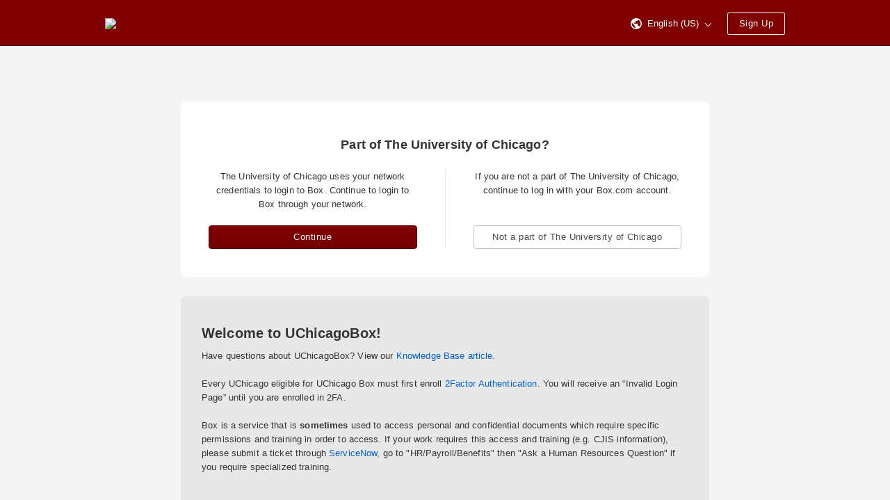

--- FILE ---
content_type: text/html; charset=utf-8
request_url: https://uchicago.account.box.com/login?redirect_url=https%3A%2F%2Fuchicago.app.box.com%2Fs%2Fryzr4iw7uducr8p2grhlg1wzwtvlyl0l
body_size: 16434
content:
  <!DOCTYPE html><html lang="en-US" data-resin-client="web"><head><meta charset="utf-8"><meta http-equiv="X-UA-Compatible" content="IE=edge,chrome=1"><meta name="viewport" content="width=device-width, initial-scale=1.0"> <meta name="robots" content="noindex"> <title>Box | Login</title>    <link rel="stylesheet" href="https://cdn01.boxcdn.net/webapp_assets/login/css/login-a61e2986c2.css">   <style id="head-custom-branding">

.main-header { background-color: #800000; border-bottom-color: #5c0000;
}

.main-header span,
.main-header .header-marketing-link,
.main-header .lnk,
.main-header .lnk:hover,
.main-header .btn,
.main-header .btn:hover,
.main-header .btn:active { border-color: #FFFFFF !important; color: #FFFFFF !important;
}

.main-header svg path { fill: #FFFFFF;
}

/* Common Elements */   

/* Button styles for overriding box-ui - overwrites styles in amsterdam/overrides/buttons.css */

.btn:focus { border: 1px solid #800000;
}

.btn-primary { background: -ms-linear-gradient(top, #800000 0%, #750000 100%); /* IE10+ */ background-image: -webkit-linear-gradient(top, #800000 0%, #750000 100%); background-image: linear-gradient(to bottom, #800000 0%, #750000 100%); filter: progid:DXImageTransform.Microsoft.gradient(startColorstr='#800000', endColorstr='#750000', GradientType=0); /* IE6-9 */ border: 1px solid #5c0000; color: #FFFFFF; transition: none;
    -webkit-transition: none;
}

.btn-primary:hover { background-color: #8a0000; background-image: none; border-color: #6b0000; box-shadow: 0 1px 1px rgba(0, 0, 0, 0.15); color: #FFFFFF;
}

.btn-primary:focus { background-color: #8a0000; background-image: none; border-color: #6b0000; box-shadow: inset 0 0 0 1px #ff8080, 0 1px 1px rgba(0, 0, 0, 0.1);
}

.btn-primary:active:hover,
.btn-primary:active { background-color: #610000; background-image: none; border-color: #570000; box-shadow: inset 0 1px 1px rgba(0, 0, 0, 0.1);
} 
</style><link rel="apple-touch-icon" sizes="57x57" href="https://cdn01.boxcdn.net/_assets/img/favicons/apple-touch-icon-57x57-fLlEpj.png">
<link rel="apple-touch-icon" sizes="60x60" href="https://cdn01.boxcdn.net/_assets/img/favicons/apple-touch-icon-60x60-Uv0qzu.png">
<link rel="apple-touch-icon" sizes="72x72" href="https://cdn01.boxcdn.net/_assets/img/favicons/apple-touch-icon-72x72-7aVqne.png">
<link rel="apple-touch-icon" sizes="76x76" href="https://cdn01.boxcdn.net/_assets/img/favicons/apple-touch-icon-76x76-ZVGnRV.png">
<link rel="apple-touch-icon" sizes="114x114" href="https://cdn01.boxcdn.net/_assets/img/favicons/apple-touch-icon-114x114-busq-D.png">
<link rel="apple-touch-icon" sizes="120x120" href="https://cdn01.boxcdn.net/_assets/img/favicons/apple-touch-icon-120x120-K-u4U5.png">
<link rel="apple-touch-icon" sizes="144x144" href="https://cdn01.boxcdn.net/_assets/img/favicons/apple-touch-icon-144x144-va9pYs.png">
<link rel="apple-touch-icon" sizes="152x152" href="https://cdn01.boxcdn.net/_assets/img/favicons/apple-touch-icon-152x152-r5tWgh.png">
<link rel="apple-touch-icon" sizes="180x180" href="https://cdn01.boxcdn.net/_assets/img/favicons/apple-touch-icon-180x180-tV001c.png">
<link rel="icon" type="image/png" href="https://cdn01.boxcdn.net/_assets/img/favicons/favicon-32x32-VwW37b.png" sizes="32x32">
<link rel="icon" type="image/png" href="https://cdn01.boxcdn.net/_assets/img/favicons/android-chrome-192x192-96i97M.png" sizes="192x192">
<link rel="icon" type="image/png" href="https://cdn01.boxcdn.net/_assets/img/favicons/favicon-96x96-XU7UE1.png" sizes="96x96">
<link rel="icon" type="image/png" href="https://cdn01.boxcdn.net/_assets/img/favicons/favicon-16x16-_kQSW4.png" sizes="16x16">
<link rel="manifest" href="https://cdn01.boxcdn.net/_assets/img/favicons/manifest-rw1AEP.json">
<link rel="mask-icon" href="https://cdn01.boxcdn.net/_assets/img/favicons/safari-pinned-tab-jyt2W4.svg">
<link rel="shortcut icon" href="https://cdn01.boxcdn.net/_assets/img/favicons/favicon-yz-tj-.ico">
<meta name="msapplication-TileColor" content="#da532c">
<meta name="msapplication-TileImage" content="https://cdn01.boxcdn.net/_assets/img/favicons/mstile-144x144-pllCM8.png">
<meta name="msapplication-config" content="https://cdn01.boxcdn.net/_assets/img/favicons/browserconfig-fdBReK.xml">
<meta name="theme-color" content="#ffffff">
   <script src=https://assets.adobedtm.com/6055abd7bbba/d65e1bde628e/launch-7ccf3e9424fa.min.js async></script></head><!--[if lte IE 9]><body class="ie ie9 lte_ie9" data-resin-application="login"><![endif]--><!--[if gt IE 9]><body data-resin-application="login"><![endif]--><!--[if !IE]><!--><body data-resin-application="login"><!--<![endif]--><div class="login-wrapper" data-resin-page="login">  <div class="main-header" data-module="login-header">
    <div class="header-inner">
        
        <a href="https://www.box.com/home" class="header-logo" aria-label="Visit the Box homepage" rel="noopener noreferrer">
            
                <img src="https://uchicago.account.box.com/index.php?rm=pic_storage_auth&amp;pic=euks!pac3kv01![base64]." class="logo">
            
        </a>

        <div class="header-right">
            
                
<span class="header-language-selector menu-wrapper " tabindex="0">
    <a class="lnk" data-type="menu-toggle-button">
         <svg class="footer-icon-globe" viewBox="0 0 16 16" xmlns="http://www.w3.org/2000/svg"><path d="M8 0C3.57 0 0 3.57 0 8s3.57 8 8 8 8-3.57 8-8-3.57-8-8-8zm-.862 14.4C4.062 13.908 1.6 11.323 1.6 8c0-.492.123-.985.123-1.477l3.815 3.815v.862c0 .862.74 1.6 1.6 1.6v1.6zm5.54-2.092c-.247-.616-.863-1.108-1.478-1.108h-.862V8.738c0-.37-.246-.738-.738-.738H4.8V6.4h1.6c.492 0 .862-.37.862-.862V4.062h1.6c.86 0 1.6-.74 1.6-1.6v-.37C12.8 3.077 14.4 5.292 14.4 8c0 1.723-.615 3.2-1.723 4.308z" fill="#666" fill-rule="evenodd"/></svg>
        <span class="header-language-selector-text">English (US)</span>
        <span class="header-language-selector-arrow-down"></span>
    </a>

    <ul class="menu is-right-aligned header-language-selector-menu">
        
            <li class="header-language-selector-menu-item">
                <a href="/login/lang?lang=da-DK" class="menu-option">
                    Dansk
                </a>
            </li>
        
            <li class="header-language-selector-menu-item">
                <a href="/login/lang?lang=de-DE" class="menu-option">
                    Deutsch
                </a>
            </li>
        
            <li class="header-language-selector-menu-item">
                <a href="/login/lang?lang=en-AU" class="menu-option">
                    English (Australia)
                </a>
            </li>
        
            <li class="header-language-selector-menu-item">
                <a href="/login/lang?lang=en-CA" class="menu-option">
                    English (Canada)
                </a>
            </li>
        
            <li class="header-language-selector-menu-item">
                <a href="/login/lang?lang=en-GB" class="menu-option">
                    English (UK)
                </a>
            </li>
        
            <li class="header-language-selector-menu-item">
                <a href="/login/lang?lang=en-US" class="menu-option">
                    English (US)
                </a>
            </li>
        
            <li class="header-language-selector-menu-item">
                <a href="/login/lang?lang=es-ES" class="menu-option">
                    Español
                </a>
            </li>
        
            <li class="header-language-selector-menu-item">
                <a href="/login/lang?lang=es-419" class="menu-option">
                    Español (Latinoamérica)
                </a>
            </li>
        
            <li class="header-language-selector-menu-item">
                <a href="/login/lang?lang=fr-FR" class="menu-option">
                    Français
                </a>
            </li>
        
            <li class="header-language-selector-menu-item">
                <a href="/login/lang?lang=fr-CA" class="menu-option">
                    Français (Canada)
                </a>
            </li>
        
            <li class="header-language-selector-menu-item">
                <a href="/login/lang?lang=it-IT" class="menu-option">
                    Italiano
                </a>
            </li>
        
            <li class="header-language-selector-menu-item">
                <a href="/login/lang?lang=nl-NL" class="menu-option">
                    Nederlands
                </a>
            </li>
        
            <li class="header-language-selector-menu-item">
                <a href="/login/lang?lang=nb-NO" class="menu-option">
                    Norsk (Bokmål)
                </a>
            </li>
        
            <li class="header-language-selector-menu-item">
                <a href="/login/lang?lang=pl-PL" class="menu-option">
                    Polski
                </a>
            </li>
        
            <li class="header-language-selector-menu-item">
                <a href="/login/lang?lang=pt-BR" class="menu-option">
                    Português
                </a>
            </li>
        
            <li class="header-language-selector-menu-item">
                <a href="/login/lang?lang=fi-FI" class="menu-option">
                    Suomi
                </a>
            </li>
        
            <li class="header-language-selector-menu-item">
                <a href="/login/lang?lang=sv-SE" class="menu-option">
                    Svenska
                </a>
            </li>
        
            <li class="header-language-selector-menu-item">
                <a href="/login/lang?lang=tr-TR" class="menu-option">
                    Türkçe
                </a>
            </li>
        
            <li class="header-language-selector-menu-item">
                <a href="/login/lang?lang=ru-RU" class="menu-option">
                    Русский
                </a>
            </li>
        
            <li class="header-language-selector-menu-item">
                <a href="/login/lang?lang=hi-IN" class="menu-option">
                    हिन्दी
                </a>
            </li>
        
            <li class="header-language-selector-menu-item">
                <a href="/login/lang?lang=bn-IN" class="menu-option">
                    বাংলা
                </a>
            </li>
        
            <li class="header-language-selector-menu-item">
                <a href="/login/lang?lang=ja-JP" class="menu-option">
                    日本語
                </a>
            </li>
        
            <li class="header-language-selector-menu-item">
                <a href="/login/lang?lang=zh-CN" class="menu-option">
                    简体中文
                </a>
            </li>
        
            <li class="header-language-selector-menu-item">
                <a href="/login/lang?lang=zh-TW" class="menu-option">
                    繁體中文
                </a>
            </li>
        
            <li class="header-language-selector-menu-item">
                <a href="/login/lang?lang=ko-KR" class="menu-option">
                    한국어
                </a>
            </li>
        
    </ul>
</span>

            

            

            
                <a id="webapp-signup-button" class="btn header-sign-up" href="https://www.box.com/pricing" rel="noopener noreferrer">
                    
                    Sign Up
                </a>
            
        </div>
    </div>
</div>
  <div class="main-body is-narrow">   <div class="sso-login-main-body"><div class="login-sso-container">  <h1>Part of The University of Chicago?</h1> <div class="login-options-container"><div class="login-sso-option">  <p>The University of Chicago uses your network credentials to login to Box. Continue to login to Box through your network.</p><form class="login-link-sso" method="post" action="/login"><button type="submit" class="btn btn-primary btn-full-width"> Continue</button><input type="hidden" name="redirect_url" value="https://uchicago.app.box.com/s/ryzr4iw7uducr8p2grhlg1wzwtvlyl0l"><input type="hidden" name="request_token" value="fd4900c9f1275c5f670b03ca718e9c65c7bb63f60eb91c2029c7c47a949336a2"><input type="hidden" name="login_page_source" value="sso-prompt-login"></form></div><div class="login-options-separator"></div><div class="login-non-enterprise">  <p>If you are not a part of The University of Chicago, continue to log in with your Box.com account.</p> <div class="login-link-non-sso"><a href="https://account.box.com/login?redirect_url=https://uchicago.app.box.com/s/ryzr4iw7uducr8p2grhlg1wzwtvlyl0l" role="button" class="btn btn-full-width">  Not a part of The University of Chicago</a></div></div></div></div>
  <div class="login-custom-message">  <h2>Welcome to UChicagoBox!</h2><p>Have questions about UChicagoBox? View our <a href="https://uchicago.service-now.com/services?id=kb_article&amp;sysparm_article=KB00015980" target="_blank">Knowledge Base article</a>.<br />
<br />Every UChicago eligible for UChicago Box must first enroll <a href="https://2fa.uchicago.edu" target="_blank">2Factor Authentication</a>.  You will receive an “Invalid Login Page” until you are enrolled in 2FA.  <br />
<br />
Box is a service that is <strong>sometimes</strong> used to access personal and confidential documents which require specific permissions and training in order to access. If your work requires this access and training (e.g. CJIS information), please submit a ticket through <a href="https://uchicago.service-now.com/services?id=sc_cat_item&amp;sys_id=a4c64afd1b09985021f4caad1e4bcb3d" target="_blank">ServiceNow</a>, go to "HR/Payroll/Benefits" then "Ask a Human Resources Question" if you require specialized training.<br />
<br />
</p></div> 
</div>   <link rel="prefetch" href="https://cdn01.boxcdn.net/enduser/runtime.e25c8646c2.js"> <link rel="prefetch" href="https://cdn01.boxcdn.net/enduser/vendors~app.5f81ebc38c.js"> <link rel="prefetch" href="https://cdn01.boxcdn.net/enduser/vendors~shared.aa442bd1e7.js"> <link rel="prefetch" href="https://cdn01.boxcdn.net/enduser/vendors~observability.e381beb35f.js"> <link rel="prefetch" href="https://cdn01.boxcdn.net/enduser/vendors~blueprint.0f6823a6bc.js"> <link rel="prefetch" href="https://cdn01.boxcdn.net/enduser/lang-en-US.1ff36ba276.js"> <link rel="prefetch" href="https://cdn01.boxcdn.net/enduser/app.8e945d0af0.js"> <link rel="prefetch" href="https://cdn01.boxcdn.net/enduser/main.9054a06297.js"> <link rel="prefetch" href="https://cdn01.boxcdn.net/enduser/app.15bcb87dd0.css"> <link rel="prefetch" href="https://cdn01.boxcdn.net/enduser/vendors~blueprint.e384c2421e.css"> <link rel="prefetch" href="https://cdn01.boxcdn.net/enduser/main.48deea0006.css">   </div> 
 <div class="main-footer"><div class="main-footer-inner"><ul role="navigation" class="footer-navigation"><li class="copyright"><a href="/about-us" > &copy;2026 Box </a></li>    <li><a href="/legal_text/privacy_policy" target="_blank" rel="noopener noreferrer">Privacy Policy</a></li>  <li><a href="/legal_text/tos" target="_blank" rel="noopener noreferrer">Terms</a></li><li> <a href="https://community.box.com" target="_blank" rel="noopener noreferrer" id="footer_help_link">Help</a></li>     <li><a href="/integrations/googleplus/beginAuthorization?redirect_url=https%3A%2F%2Fuchicago.app.box.com%2Fs%2Fryzr4iw7uducr8p2grhlg1wzwtvlyl0l" rel="noopener noreferrer">Sign In with Google</a></li>   <li class="is-always-visible">Need&nbsp;<a href="http://itservices.uchicago.edu/box" target="_blank" rel="noopener noreferrer">help?</a></li></ul></div></div>
   </div>




    <script type="text/javascript" src="https://cdn01.boxcdn.net/webapp_assets/login/js/login-7895417d3a.min.js"></script>


<script>
    window.Box = window.Box || {};
    Box.config = Box.config || {};
    Box.config.currentRm = 'amsterdam_login_premium';
    Box.config.requestToken = 'fd4900c9f1275c5f670b03ca718e9c65c7bb63f60eb91c2029c7c47a949336a2';
    Box.config.debug = 0;
    Box.config.locale = 'en-US';

    Box.config.isConsoleLoggingEnabled = 0;
    Box.config.shouldUseActiveXObjectJSRef = 1;
    Box.config.isMSEdgeSupportForBoxEditEnabled = 1;
    Box.config.isBoxToolsEdrSupportRequired = 0;
    Box.config.isSandbox = 0;

    
    window.onload = function() {
        if (Box.init) return;
        Box.Application.init(Box.config);
    };
    
</script>
<script src="data:text/javascript,Box.Application.init(Box.config);Box.init = true;" defer></script>
</body></html>
